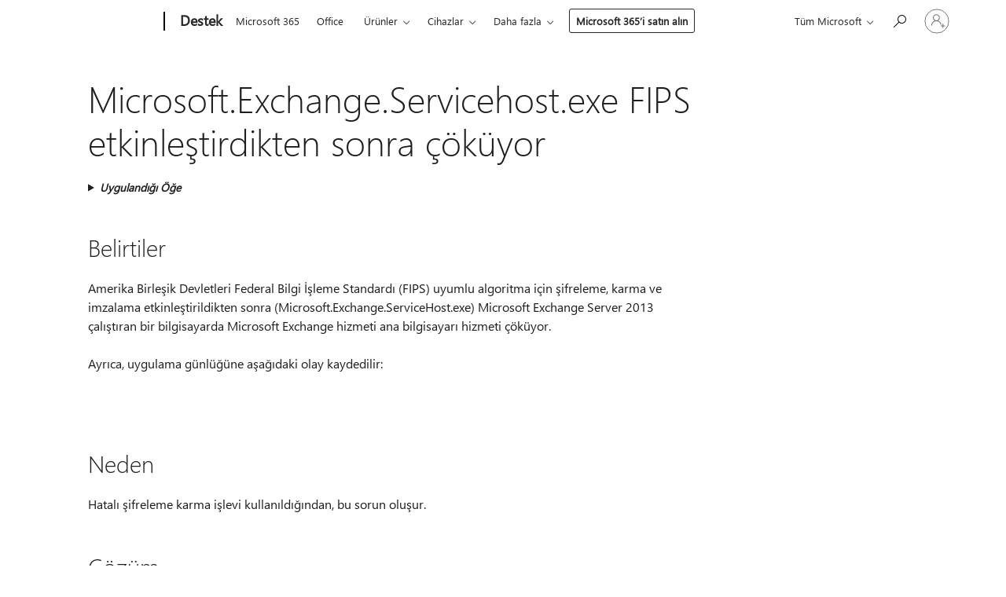

--- FILE ---
content_type: text/html; charset=utf-8
request_url: https://login.microsoftonline.com/common/oauth2/v2.0/authorize?client_id=ee272b19-4411-433f-8f28-5c13cb6fd407&redirect_uri=https%3A%2F%2Fsupport.microsoft.com%2Fsignin-oidc&response_type=code%20id_token&scope=openid%20profile%20offline_access&response_mode=form_post&nonce=639051164324910820.OTE0NGNlMWItNTAzYi00ZTZjLTkyYzUtMzA4ODA4OGRiMjExMzZlYTExODctYWJhYy00ZjFlLWFmMDAtZWQyMDI3OGI2ODI2&prompt=none&nopa=2&state=CfDJ8MF9taR5d3RHoynoKQkxN0A0MqijH1M4mXEsdRckPTEDgGCFHM9cJt8oHhPhlBSFKwTjWDf5HO_6P9tZzkLIovhyHuPx7iztNO9DZukFzaffHfASPrEyWEGEyp6ZoFjbAFlfL-CcCoY6HClU48ZL_XBG-Ft1g6gQqc-ijuQi-r0qecs68Oupxq0Isg6mwdp885rD83Nh-wqWzYTeZGR5qZWtfXgAXCRhv-7TDA9b1tbO5ByJiDflMV6ro4Tjv8bacwVBiaKrC5AGdhHudIWZ4lvwPcIMFSiGJyxZ73RiFRmFSrjiwmIEcL0SDx7bMbN_SMSF5FB91Gx1BLD0Dl-LcrAcLegMf2Gkf8jJYPFBAJ8t&x-client-SKU=ID_NET8_0&x-client-ver=8.12.1.0&sso_reload=true
body_size: 9674
content:


<!-- Copyright (C) Microsoft Corporation. All rights reserved. -->
<!DOCTYPE html>
<html>
<head>
    <title>Redirecting</title>
    <meta http-equiv="Content-Type" content="text/html; charset=UTF-8">
    <meta http-equiv="X-UA-Compatible" content="IE=edge">
    <meta name="viewport" content="width=device-width, initial-scale=1.0, maximum-scale=2.0, user-scalable=yes">
    <meta http-equiv="Pragma" content="no-cache">
    <meta http-equiv="Expires" content="-1">
    <meta name="PageID" content="FetchSessions" />
    <meta name="SiteID" content="" />
    <meta name="ReqLC" content="1033" />
    <meta name="LocLC" content="en-US" />

    
<meta name="robots" content="none" />

<script type="text/javascript" nonce='oAh1ExQjK0WQue0Lwn92kg'>//<![CDATA[
$Config={"urlGetCredentialType":"https://login.microsoftonline.com/common/GetCredentialType?mkt=en-US","urlGoToAADError":"https://login.live.com/oauth20_authorize.srf?client_id=ee272b19-4411-433f-8f28-5c13cb6fd407\u0026scope=openid+profile+offline_access\u0026redirect_uri=https%3a%2f%2fsupport.microsoft.com%2fsignin-oidc\u0026response_type=code+id_token\u0026state=[base64]\u0026response_mode=form_post\u0026nonce=639051164324910820.OTE0NGNlMWItNTAzYi00ZTZjLTkyYzUtMzA4ODA4OGRiMjExMzZlYTExODctYWJhYy00ZjFlLWFmMDAtZWQyMDI3OGI2ODI2\u0026prompt=none\u0026x-client-SKU=ID_NET8_0\u0026x-client-Ver=8.12.1.0\u0026uaid=91125bfb8d4e49e4b42ca04b399e5d38\u0026msproxy=1\u0026issuer=mso\u0026tenant=common\u0026ui_locales=en-US\u0026epctrc=89v20as2ftzMr84a%2fEI%2bYQEw9AYljTGv%2bfAaL2TgSnI%3d3%3a1%3aCANARY%3aycPJQTybTV%2fPT5jrQnRfPD6aLpWhY8X99Cs7vCDTxeU%3d\u0026epct=[base64]\u0026jshs=0\u0026nopa=2","urlAppError":"https://support.microsoft.com/signin-oidc","oAppRedirectErrorPostParams":{"error":"interaction_required","error_description":"Session information is not sufficient for single-sign-on.","state":"[base64]"},"iMaxStackForKnockoutAsyncComponents":10000,"fShowButtons":true,"urlCdn":"https://aadcdn.msauth.net/shared/1.0/","urlDefaultFavicon":"https://aadcdn.msauth.net/shared/1.0/content/images/favicon_a_eupayfgghqiai7k9sol6lg2.ico","urlPost":"/common/login","iPawnIcon":0,"sPOST_Username":"","fEnableNumberMatching":true,"sFT":"[base64]","sFTName":"flowToken","sCtx":"[base64]","fEnableOneDSClientTelemetry":true,"dynamicTenantBranding":null,"staticTenantBranding":null,"oAppCobranding":{},"iBackgroundImage":4,"arrSessions":[],"urlMsaStaticMeControl":"https://login.live.com/Me.htm?v=3","urlReportStaticMeControlTelemetry":"https://login.microsoftonline.com/common/instrumentation/reportstaticmecontroltelemetry","fApplicationInsightsEnabled":false,"iApplicationInsightsEnabledPercentage":0,"urlSetDebugMode":"https://login.microsoftonline.com/common/debugmode","fEnableCssAnimation":true,"fDisableAnimationIfAnimationEndUnsupported":true,"fSsoFeasible":true,"fAllowGrayOutLightBox":true,"fProvideV2SsoImprovements":true,"fUseMsaSessionState":true,"fIsRemoteNGCSupported":true,"urlLogin":"https://login.microsoftonline.com/common/reprocess?ctx=[base64]","urlDssoStatus":"https://login.microsoftonline.com/common/instrumentation/dssostatus","iSessionPullType":3,"fUseSameSite":true,"iAllowedIdentities":2,"isGlobalTenant":true,"uiflavor":1001,"fShouldPlatformKeyBeSuppressed":true,"fLoadStringCustomizationPromises":true,"fUseAlternateTextForSwitchToCredPickerLink":true,"fOfflineAccountVisible":false,"fEnableUserStateFix":true,"fShowAccessPassPeek":true,"fUpdateSessionPollingLogic":true,"fEnableShowPickerCredObservable":true,"fFetchSessionsSkipDsso":true,"fIsCiamUserFlowUxNewLogicEnabled":true,"fUseNonMicrosoftDefaultBrandingForCiam":true,"sCompanyDisplayName":"Microsoft Services","fRemoveCustomCss":true,"fFixUICrashForApiRequestHandler":true,"fShowUpdatedKoreanPrivacyFooter":true,"fUsePostCssHotfix":true,"fFixUserFlowBranding":true,"fEnablePasskeyNullFix":true,"fEnableRefreshCookiesFix":true,"fEnableWebNativeBridgeInterstitialUx":true,"fEnableWindowParentingFix":true,"fEnableNativeBridgeErrors":true,"urlAcmaServerPath":"https://login.microsoftonline.com","sTenantId":"common","sMkt":"en-US","fIsDesktop":true,"fUpdateConfigInit":true,"fLogDisallowedCssProperties":true,"fDisallowExternalFonts":true,"scid":1013,"hpgact":1800,"hpgid":7,"apiCanary":"[base64]","canary":"89v20as2ftzMr84a/EI+YQEw9AYljTGv+fAaL2TgSnI=3:1:CANARY:ycPJQTybTV/PT5jrQnRfPD6aLpWhY8X99Cs7vCDTxeU=","sCanaryTokenName":"canary","fSkipRenderingNewCanaryToken":false,"fEnableNewCsrfProtection":true,"correlationId":"91125bfb-8d4e-49e4-b42c-a04b399e5d38","sessionId":"4c0b8ef3-a333-4d5a-8357-f726a5760c00","sRingId":"R2","locale":{"mkt":"en-US","lcid":1033},"slMaxRetry":2,"slReportFailure":true,"strings":{"desktopsso":{"authenticatingmessage":"Trying to sign you in"}},"enums":{"ClientMetricsModes":{"None":0,"SubmitOnPost":1,"SubmitOnRedirect":2,"InstrumentPlt":4}},"urls":{"instr":{"pageload":"https://login.microsoftonline.com/common/instrumentation/reportpageload","dssostatus":"https://login.microsoftonline.com/common/instrumentation/dssostatus"}},"browser":{"ltr":1,"Chrome":1,"_Mac":1,"_M131":1,"_D0":1,"Full":1,"RE_WebKit":1,"b":{"name":"Chrome","major":131,"minor":0},"os":{"name":"OSX","version":"10.15.7"},"V":"131.0"},"watson":{"url":"/common/handlers/watson","bundle":"https://aadcdn.msauth.net/ests/2.1/content/cdnbundles/watson.min_q5ptmu8aniymd4ftuqdkda2.js","sbundle":"https://aadcdn.msauth.net/ests/2.1/content/cdnbundles/watsonsupportwithjquery.3.5.min_dc940oomzau4rsu8qesnvg2.js","fbundle":"https://aadcdn.msauth.net/ests/2.1/content/cdnbundles/frameworksupport.min_oadrnc13magb009k4d20lg2.js","resetErrorPeriod":5,"maxCorsErrors":-1,"maxInjectErrors":5,"maxErrors":10,"maxTotalErrors":3,"expSrcs":["https://login.microsoftonline.com","https://aadcdn.msauth.net/","https://aadcdn.msftauth.net/",".login.microsoftonline.com"],"envErrorRedirect":true,"envErrorUrl":"/common/handlers/enverror"},"loader":{"cdnRoots":["https://aadcdn.msauth.net/","https://aadcdn.msftauth.net/"],"logByThrowing":true},"serverDetails":{"slc":"ProdSlices","dc":"SCUS","ri":"SA2XXXX","ver":{"v":[2,1,23276,2]},"rt":"2026-01-27T13:13:53","et":20},"clientEvents":{"enabled":true,"telemetryEnabled":true,"useOneDSEventApi":true,"flush":60000,"autoPost":true,"autoPostDelay":1000,"minEvents":1,"maxEvents":1,"pltDelay":500,"appInsightsConfig":{"instrumentationKey":"69adc3c768bd4dc08c19416121249fcc-66f1668a-797b-4249-95e3-6c6651768c28-7293","webAnalyticsConfiguration":{"autoCapture":{"jsError":true}}},"defaultEventName":"IDUX_ESTSClientTelemetryEvent_WebWatson","serviceID":3,"endpointUrl":""},"fApplyAsciiRegexOnInput":true,"country":"US","fBreakBrandingSigninString":true,"bsso":{"states":{"START":"start","INPROGRESS":"in-progress","END":"end","END_SSO":"end-sso","END_USERS":"end-users"},"nonce":"AwABEgEAAAADAOz_BQD0_6NOIH3cCDf53cl7a5WRdrLM8UNhcV1jkcqXTdKilcj1RAZABjIO7EyGpvb4XVH0AMglBjNJ8Bzf73gUYzBQcVsgAA","overallTimeoutMs":4000,"telemetry":{"type":"ChromeSsoTelemetry","nonce":"AwABDwEAAAADAOz_BQD0_8fkSKtgN2oQ18Sm5Erlyi5nh6i9gMA94lNBP-J1kHdnvC5O2lN5xYIhbsIFs9rhvBokQtR6pjyFXd5qXo8iD8Bg4gxuWDLzcvImhKyhprKzIAA","reportStates":[]},"redirectEndStates":["end"],"cookieNames":{"aadSso":"AADSSO","winSso":"ESTSSSO","ssoTiles":"ESTSSSOTILES","ssoPulled":"SSOCOOKIEPULLED","userList":"ESTSUSERLIST"},"type":"chrome","reason":"Pull suppressed because it was already attempted and the current URL was reloaded."},"urlNoCookies":"https://login.microsoftonline.com/cookiesdisabled","fTrimChromeBssoUrl":true,"inlineMode":5,"fShowCopyDebugDetailsLink":true,"fTenantBrandingCdnAddEventHandlers":true,"fAddTryCatchForIFrameRedirects":true};
//]]></script> 
<script type="text/javascript" nonce='oAh1ExQjK0WQue0Lwn92kg'>//<![CDATA[
!function(){var e=window,r=e.$Debug=e.$Debug||{},t=e.$Config||{};if(!r.appendLog){var n=[],o=0;r.appendLog=function(e){var r=t.maxDebugLog||25,i=(new Date).toUTCString()+":"+e;n.push(o+":"+i),n.length>r&&n.shift(),o++},r.getLogs=function(){return n}}}(),function(){function e(e,r){function t(i){var a=e[i];if(i<n-1){return void(o.r[a]?t(i+1):o.when(a,function(){t(i+1)}))}r(a)}var n=e.length;t(0)}function r(e,r,i){function a(){var e=!!s.method,o=e?s.method:i[0],a=s.extraArgs||[],u=n.$WebWatson;try{
var c=t(i,!e);if(a&&a.length>0){for(var d=a.length,l=0;l<d;l++){c.push(a[l])}}o.apply(r,c)}catch(e){return void(u&&u.submitFromException&&u.submitFromException(e))}}var s=o.r&&o.r[e];return r=r||this,s&&(s.skipTimeout?a():n.setTimeout(a,0)),s}function t(e,r){return Array.prototype.slice.call(e,r?1:0)}var n=window;n.$Do||(n.$Do={"q":[],"r":[],"removeItems":[],"lock":0,"o":[]});var o=n.$Do;o.when=function(t,n){function i(e){r(e,a,s)||o.q.push({"id":e,"c":a,"a":s})}var a=0,s=[],u=1;"function"==typeof n||(a=n,
u=2);for(var c=u;c<arguments.length;c++){s.push(arguments[c])}t instanceof Array?e(t,i):i(t)},o.register=function(e,t,n){if(!o.r[e]){o.o.push(e);var i={};if(t&&(i.method=t),n&&(i.skipTimeout=n),arguments&&arguments.length>3){i.extraArgs=[];for(var a=3;a<arguments.length;a++){i.extraArgs.push(arguments[a])}}o.r[e]=i,o.lock++;try{for(var s=0;s<o.q.length;s++){var u=o.q[s];u.id==e&&r(e,u.c,u.a)&&o.removeItems.push(u)}}catch(e){throw e}finally{if(0===--o.lock){for(var c=0;c<o.removeItems.length;c++){
for(var d=o.removeItems[c],l=0;l<o.q.length;l++){if(o.q[l]===d){o.q.splice(l,1);break}}}o.removeItems=[]}}}},o.unregister=function(e){o.r[e]&&delete o.r[e]}}(),function(e,r){function t(){if(!a){if(!r.body){return void setTimeout(t)}a=!0,e.$Do.register("doc.ready",0,!0)}}function n(){if(!s){if(!r.body){return void setTimeout(n)}t(),s=!0,e.$Do.register("doc.load",0,!0),i()}}function o(e){(r.addEventListener||"load"===e.type||"complete"===r.readyState)&&t()}function i(){
r.addEventListener?(r.removeEventListener("DOMContentLoaded",o,!1),e.removeEventListener("load",n,!1)):r.attachEvent&&(r.detachEvent("onreadystatechange",o),e.detachEvent("onload",n))}var a=!1,s=!1;if("complete"===r.readyState){return void setTimeout(n)}!function(){r.addEventListener?(r.addEventListener("DOMContentLoaded",o,!1),e.addEventListener("load",n,!1)):r.attachEvent&&(r.attachEvent("onreadystatechange",o),e.attachEvent("onload",n))}()}(window,document),function(){function e(){
return f.$Config||f.ServerData||{}}function r(e,r){var t=f.$Debug;t&&t.appendLog&&(r&&(e+=" '"+(r.src||r.href||"")+"'",e+=", id:"+(r.id||""),e+=", async:"+(r.async||""),e+=", defer:"+(r.defer||"")),t.appendLog(e))}function t(){var e=f.$B;if(void 0===d){if(e){d=e.IE}else{var r=f.navigator.userAgent;d=-1!==r.indexOf("MSIE ")||-1!==r.indexOf("Trident/")}}return d}function n(){var e=f.$B;if(void 0===l){if(e){l=e.RE_Edge}else{var r=f.navigator.userAgent;l=-1!==r.indexOf("Edge")}}return l}function o(e){
var r=e.indexOf("?"),t=r>-1?r:e.length,n=e.lastIndexOf(".",t);return e.substring(n,n+v.length).toLowerCase()===v}function i(){var r=e();return(r.loader||{}).slReportFailure||r.slReportFailure||!1}function a(){return(e().loader||{}).redirectToErrorPageOnLoadFailure||!1}function s(){return(e().loader||{}).logByThrowing||!1}function u(e){if(!t()&&!n()){return!1}var r=e.src||e.href||"";if(!r){return!0}if(o(r)){var i,a,s;try{i=e.sheet,a=i&&i.cssRules,s=!1}catch(e){s=!0}if(i&&!a&&s){return!0}
if(i&&a&&0===a.length){return!0}}return!1}function c(){function t(e){g.getElementsByTagName("head")[0].appendChild(e)}function n(e,r,t,n){var u=null;return u=o(e)?i(e):"script"===n.toLowerCase()?a(e):s(e,n),r&&(u.id=r),"function"==typeof u.setAttribute&&(u.setAttribute("crossorigin","anonymous"),t&&"string"==typeof t&&u.setAttribute("integrity",t)),u}function i(e){var r=g.createElement("link");return r.rel="stylesheet",r.type="text/css",r.href=e,r}function a(e){
var r=g.createElement("script"),t=g.querySelector("script[nonce]");if(r.type="text/javascript",r.src=e,r.defer=!1,r.async=!1,t){var n=t.nonce||t.getAttribute("nonce");r.setAttribute("nonce",n)}return r}function s(e,r){var t=g.createElement(r);return t.src=e,t}function d(e,r){if(e&&e.length>0&&r){for(var t=0;t<e.length;t++){if(-1!==r.indexOf(e[t])){return!0}}}return!1}function l(r){if(e().fTenantBrandingCdnAddEventHandlers){var t=d(E,r)?E:b;if(!(t&&t.length>1)){return r}for(var n=0;n<t.length;n++){
if(-1!==r.indexOf(t[n])){var o=t[n+1<t.length?n+1:0],i=r.substring(t[n].length);return"https://"!==t[n].substring(0,"https://".length)&&(o="https://"+o,i=i.substring("https://".length)),o+i}}return r}if(!(b&&b.length>1)){return r}for(var a=0;a<b.length;a++){if(0===r.indexOf(b[a])){return b[a+1<b.length?a+1:0]+r.substring(b[a].length)}}return r}function f(e,t,n,o){if(r("[$Loader]: "+(L.failMessage||"Failed"),o),w[e].retry<y){return w[e].retry++,h(e,t,n),void c._ReportFailure(w[e].retry,w[e].srcPath)}n&&n()}
function v(e,t,n,o){if(u(o)){return f(e,t,n,o)}r("[$Loader]: "+(L.successMessage||"Loaded"),o),h(e+1,t,n);var i=w[e].onSuccess;"function"==typeof i&&i(w[e].srcPath)}function h(e,o,i){if(e<w.length){var a=w[e];if(!a||!a.srcPath){return void h(e+1,o,i)}a.retry>0&&(a.srcPath=l(a.srcPath),a.origId||(a.origId=a.id),a.id=a.origId+"_Retry_"+a.retry);var s=n(a.srcPath,a.id,a.integrity,a.tagName);s.onload=function(){v(e,o,i,s)},s.onerror=function(){f(e,o,i,s)},s.onreadystatechange=function(){
"loaded"===s.readyState?setTimeout(function(){v(e,o,i,s)},500):"complete"===s.readyState&&v(e,o,i,s)},t(s),r("[$Loader]: Loading '"+(a.srcPath||"")+"', id:"+(a.id||""))}else{o&&o()}}var p=e(),y=p.slMaxRetry||2,m=p.loader||{},b=m.cdnRoots||[],E=m.tenantBrandingCdnRoots||[],L=this,w=[];L.retryOnError=!0,L.successMessage="Loaded",L.failMessage="Error",L.Add=function(e,r,t,n,o,i){e&&w.push({"srcPath":e,"id":r,"retry":n||0,"integrity":t,"tagName":o||"script","onSuccess":i})},L.AddForReload=function(e,r){
var t=e.src||e.href||"";L.Add(t,"AddForReload",e.integrity,1,e.tagName,r)},L.AddIf=function(e,r,t){e&&L.Add(r,t)},L.Load=function(e,r){h(0,e,r)}}var d,l,f=window,g=f.document,v=".css";c.On=function(e,r,t){if(!e){throw"The target element must be provided and cannot be null."}r?c.OnError(e,t):c.OnSuccess(e,t)},c.OnSuccess=function(e,t){if(!e){throw"The target element must be provided and cannot be null."}if(u(e)){return c.OnError(e,t)}var n=e.src||e.href||"",o=i(),s=a();r("[$Loader]: Loaded",e);var d=new c
;d.failMessage="Reload Failed",d.successMessage="Reload Success",d.Load(null,function(){if(o){throw"Unexpected state. ResourceLoader.Load() failed despite initial load success. ['"+n+"']"}s&&(document.location.href="/error.aspx?err=504")})},c.OnError=function(e,t){var n=e.src||e.href||"",o=i(),s=a();if(!e){throw"The target element must be provided and cannot be null."}r("[$Loader]: Failed",e);var u=new c;u.failMessage="Reload Failed",u.successMessage="Reload Success",u.AddForReload(e,t),
u.Load(null,function(){if(o){throw"Failed to load external resource ['"+n+"']"}s&&(document.location.href="/error.aspx?err=504")}),c._ReportFailure(0,n)},c._ReportFailure=function(e,r){if(s()&&!t()){throw"[Retry "+e+"] Failed to load external resource ['"+r+"'], reloading from fallback CDN endpoint"}},f.$Loader=c}(),function(){function e(){if(!E){var e=new h.$Loader;e.AddIf(!h.jQuery,y.sbundle,"WebWatson_DemandSupport"),y.sbundle=null,delete y.sbundle,e.AddIf(!h.$Api,y.fbundle,"WebWatson_DemandFramework"),
y.fbundle=null,delete y.fbundle,e.Add(y.bundle,"WebWatson_DemandLoaded"),e.Load(r,t),E=!0}}function r(){if(h.$WebWatson){if(h.$WebWatson.isProxy){return void t()}m.when("$WebWatson.full",function(){for(;b.length>0;){var e=b.shift();e&&h.$WebWatson[e.cmdName].apply(h.$WebWatson,e.args)}})}}function t(){if(!h.$WebWatson||h.$WebWatson.isProxy){if(!L&&JSON){try{var e=new XMLHttpRequest;e.open("POST",y.url),e.setRequestHeader("Accept","application/json"),
e.setRequestHeader("Content-Type","application/json; charset=UTF-8"),e.setRequestHeader("canary",p.apiCanary),e.setRequestHeader("client-request-id",p.correlationId),e.setRequestHeader("hpgid",p.hpgid||0),e.setRequestHeader("hpgact",p.hpgact||0);for(var r=-1,t=0;t<b.length;t++){if("submit"===b[t].cmdName){r=t;break}}var o=b[r]?b[r].args||[]:[],i={"sr":y.sr,"ec":"Failed to load external resource [Core Watson files]","wec":55,"idx":1,"pn":p.pgid||"","sc":p.scid||0,"hpg":p.hpgid||0,
"msg":"Failed to load external resource [Core Watson files]","url":o[1]||"","ln":0,"ad":0,"an":!1,"cs":"","sd":p.serverDetails,"ls":null,"diag":v(y)};e.send(JSON.stringify(i))}catch(e){}L=!0}y.loadErrorUrl&&window.location.assign(y.loadErrorUrl)}n()}function n(){b=[],h.$WebWatson=null}function o(r){return function(){var t=arguments;b.push({"cmdName":r,"args":t}),e()}}function i(){var e=["foundException","resetException","submit"],r=this;r.isProxy=!0;for(var t=e.length,n=0;n<t;n++){var i=e[n];i&&(r[i]=o(i))}
}function a(e,r,t,n,o,i,a){var s=h.event;return i||(i=l(o||s,a?a+2:2)),h.$Debug&&h.$Debug.appendLog&&h.$Debug.appendLog("[WebWatson]:"+(e||"")+" in "+(r||"")+" @ "+(t||"??")),$.submit(e,r,t,n,o||s,i,a)}function s(e,r){return{"signature":e,"args":r,"toString":function(){return this.signature}}}function u(e){for(var r=[],t=e.split("\n"),n=0;n<t.length;n++){r.push(s(t[n],[]))}return r}function c(e){for(var r=[],t=e.split("\n"),n=0;n<t.length;n++){var o=s(t[n],[]);t[n+1]&&(o.signature+="@"+t[n+1],n++),r.push(o)
}return r}function d(e){if(!e){return null}try{if(e.stack){return u(e.stack)}if(e.error){if(e.error.stack){return u(e.error.stack)}}else if(window.opera&&e.message){return c(e.message)}}catch(e){}return null}function l(e,r){var t=[];try{for(var n=arguments.callee;r>0;){n=n?n.caller:n,r--}for(var o=0;n&&o<w;){var i="InvalidMethod()";try{i=n.toString()}catch(e){}var a=[],u=n.args||n.arguments;if(u){for(var c=0;c<u.length;c++){a[c]=u[c]}}t.push(s(i,a)),n=n.caller,o++}}catch(e){t.push(s(e.toString(),[]))}
var l=d(e);return l&&(t.push(s("--- Error Event Stack -----------------",[])),t=t.concat(l)),t}function f(e){if(e){try{var r=/function (.{1,})\(/,t=r.exec(e.constructor.toString());return t&&t.length>1?t[1]:""}catch(e){}}return""}function g(e){if(e){try{if("string"!=typeof e&&JSON&&JSON.stringify){var r=f(e),t=JSON.stringify(e);return t&&"{}"!==t||(e.error&&(e=e.error,r=f(e)),(t=JSON.stringify(e))&&"{}"!==t||(t=e.toString())),r+":"+t}}catch(e){}}return""+(e||"")}function v(e){var r=[];try{
if(jQuery?(r.push("jQuery v:"+jQuery().jquery),jQuery.easing?r.push("jQuery.easing:"+JSON.stringify(jQuery.easing)):r.push("jQuery.easing is not defined")):r.push("jQuery is not defined"),e&&e.expectedVersion&&r.push("Expected jQuery v:"+e.expectedVersion),m){var t,n="";for(t=0;t<m.o.length;t++){n+=m.o[t]+";"}for(r.push("$Do.o["+n+"]"),n="",t=0;t<m.q.length;t++){n+=m.q[t].id+";"}r.push("$Do.q["+n+"]")}if(h.$Debug&&h.$Debug.getLogs){var o=h.$Debug.getLogs();o&&o.length>0&&(r=r.concat(o))}if(b){
for(var i=0;i<b.length;i++){var a=b[i];if(a&&"submit"===a.cmdName){try{if(JSON&&JSON.stringify){var s=JSON.stringify(a);s&&r.push(s)}}catch(e){r.push(g(e))}}}}}catch(e){r.push(g(e))}return r}var h=window,p=h.$Config||{},y=p.watson,m=h.$Do;if(!h.$WebWatson&&y){var b=[],E=!1,L=!1,w=10,$=h.$WebWatson=new i;$.CB={},$._orgErrorHandler=h.onerror,h.onerror=a,$.errorHooked=!0,m.when("jQuery.version",function(e){y.expectedVersion=e}),m.register("$WebWatson")}}(),function(){function e(e,r){
for(var t=r.split("."),n=t.length,o=0;o<n&&null!==e&&void 0!==e;){e=e[t[o++]]}return e}function r(r){var t=null;return null===u&&(u=e(i,"Constants")),null!==u&&r&&(t=e(u,r)),null===t||void 0===t?"":t.toString()}function t(t){var n=null;return null===a&&(a=e(i,"$Config.strings")),null!==a&&t&&(n=e(a,t.toLowerCase())),null!==n&&void 0!==n||(n=r(t)),null===n||void 0===n?"":n.toString()}function n(e,r){var n=null;return e&&r&&r[e]&&(n=t("errors."+r[e])),n||(n=t("errors."+e)),n||(n=t("errors."+c)),n||(n=t(c)),n}
function o(t){var n=null;return null===s&&(s=e(i,"$Config.urls")),null!==s&&t&&(n=e(s,t.toLowerCase())),null!==n&&void 0!==n||(n=r(t)),null===n||void 0===n?"":n.toString()}var i=window,a=null,s=null,u=null,c="GENERIC_ERROR";i.GetString=t,i.GetErrorString=n,i.GetUrl=o}(),function(){var e=window,r=e.$Config||{};e.$B=r.browser||{}}(),function(){function e(e,r,t){e&&e.addEventListener?e.addEventListener(r,t):e&&e.attachEvent&&e.attachEvent("on"+r,t)}function r(r,t){e(document.getElementById(r),"click",t)}
function t(r,t){var n=document.getElementsByName(r);n&&n.length>0&&e(n[0],"click",t)}var n=window;n.AddListener=e,n.ClickEventListenerById=r,n.ClickEventListenerByName=t}();
//]]></script> 
<script type="text/javascript" nonce='oAh1ExQjK0WQue0Lwn92kg'>//<![CDATA[
!function(t,e){!function(){var n=e.getElementsByTagName("head")[0];n&&n.addEventListener&&(n.addEventListener("error",function(e){null!==e.target&&"cdn"===e.target.getAttribute("data-loader")&&t.$Loader.OnError(e.target)},!0),n.addEventListener("load",function(e){null!==e.target&&"cdn"===e.target.getAttribute("data-loader")&&t.$Loader.OnSuccess(e.target)},!0))}()}(window,document);
//]]></script>
    <script type="text/javascript" nonce='oAh1ExQjK0WQue0Lwn92kg'>
        ServerData = $Config;
    </script>

    <script data-loader="cdn" crossorigin="anonymous" src="https://aadcdn.msauth.net/shared/1.0/content/js/FetchSessions_Core_Zrgqf3NDZY6QoRSGjvZAAQ2.js" integrity='sha384-ZiCm7FNkvHCzGABuQsNqI+NbQpuukT8O8DH+5NRo+GBSrdhUPzoMJLcFvVj8ky+R' nonce='oAh1ExQjK0WQue0Lwn92kg'></script>

</head>
<body data-bind="defineGlobals: ServerData" style="display: none">
</body>
</html>